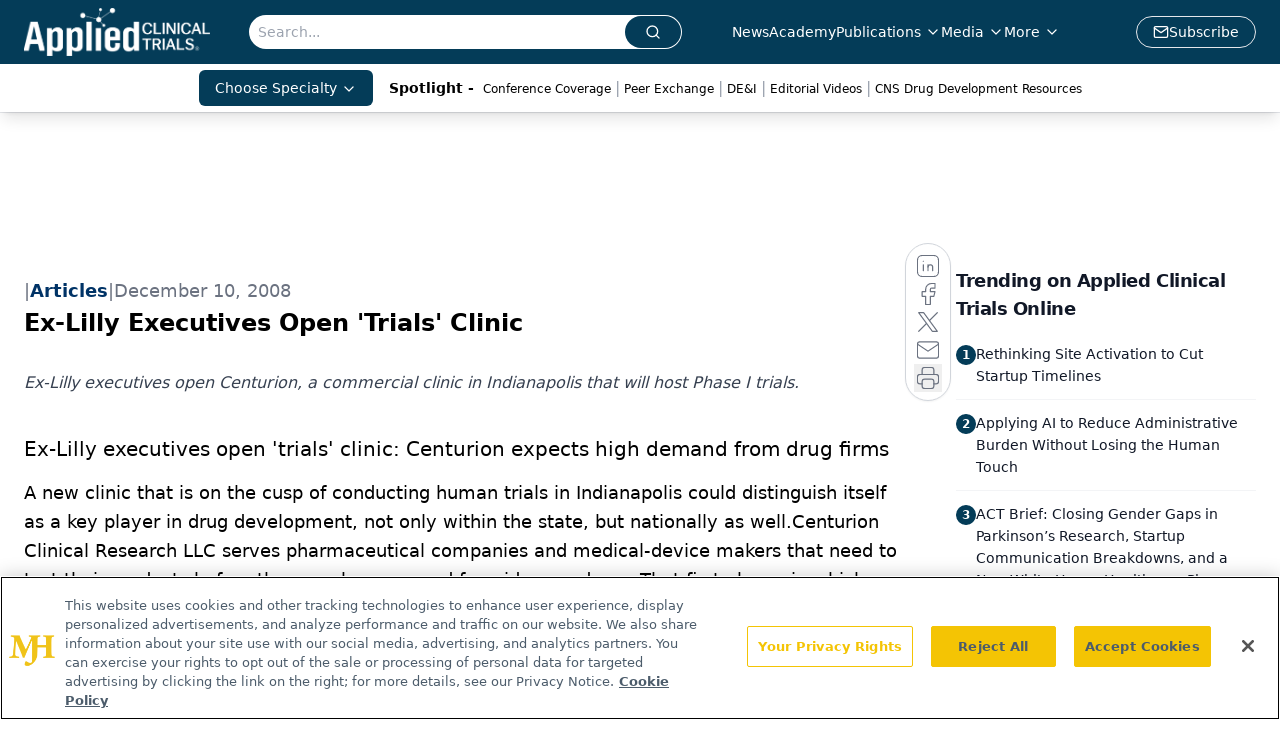

--- FILE ---
content_type: text/html; charset=utf-8
request_url: https://www.google.com/recaptcha/api2/aframe
body_size: 183
content:
<!DOCTYPE HTML><html><head><meta http-equiv="content-type" content="text/html; charset=UTF-8"></head><body><script nonce="iMGA35KlfPK9dLnblXsg0Q">/** Anti-fraud and anti-abuse applications only. See google.com/recaptcha */ try{var clients={'sodar':'https://pagead2.googlesyndication.com/pagead/sodar?'};window.addEventListener("message",function(a){try{if(a.source===window.parent){var b=JSON.parse(a.data);var c=clients[b['id']];if(c){var d=document.createElement('img');d.src=c+b['params']+'&rc='+(localStorage.getItem("rc::a")?sessionStorage.getItem("rc::b"):"");window.document.body.appendChild(d);sessionStorage.setItem("rc::e",parseInt(sessionStorage.getItem("rc::e")||0)+1);localStorage.setItem("rc::h",'1768896051821');}}}catch(b){}});window.parent.postMessage("_grecaptcha_ready", "*");}catch(b){}</script></body></html>

--- FILE ---
content_type: application/javascript
request_url: https://api.lightboxcdn.com/z9gd/43372/www.appliedclinicaltrialsonline.com/jsonp/z?cb=1768896038550&dre=l&callback=jQuery1124052754101520218_1768896038533&_=1768896038534
body_size: 1191
content:
jQuery1124052754101520218_1768896038533({"response":"N4IgLgziBcCMDsA2AHMgnIgDAZlYgTADQgDmApgPYygC2ZYAThQPoDGFAJmTAKzY.EAlgAcYIWMgB0EtNIAs2SfliwQxADYBDMILABXLjGyyM-ASFa6AnmIDCFdXpoAjPVGIAvEe0PQQC5R41Cwo9ADtGK2YwzToxAFUw3TIOAAIAZTBtMncQiMEwsgi2Tm4.ADkAQWD1CjCSXQMygFpkRUxMRFhiHTpmDzqykEq6BkFWTQB6crIAd2YATQoGAGtghjIGupLfEAB5AAl1zcFtmLi.[base64]","success":true,"dre":"l"});

--- FILE ---
content_type: application/javascript; charset=utf-8
request_url: https://www.appliedclinicaltrialsonline.com/_astro/index.h_hUntBB.js
body_size: 5414
content:
import{j as e}from"./jsx-runtime.D3GSbgeI.js";import{k as q}from"./index.n-IAUjIs.js";import{S as G}from"./index.5XHvL9ZO.js";import{P as W}from"./index.D8-jL14x.js";import{r as p,R as J}from"./index.HXEJb8BZ.js";import{l as I}from"./lib.CJN_2H5J.js";import"./md5.CpZxOG6Q.js";import R from"./AD300x250.mjXe8Id-.js";import{i as _}from"./initDFPSlot.rvTEs8Th.js";import{u as K}from"./useIntersectionObserver.Ck5NYY0Q.js";import{a as Q}from"./segmentApi.DB2jIwJl.js";import{S as k}from"./index.DjJH3ciU.js";import"./dayjs.min.BlhBlr3z.js";import"./FileSaver.min.D_ZO-NeE.js";import{f as B}from"./format.ePa-ICuH.js";import{p as P}from"./parseISO.CNSAz2y-.js";import{u as V}from"./use-sanity-client.CEN_KCH4.js";import{B as X}from"./html-anchor-link.C3m0FMxt.js";import{L as Y}from"./lock.2izpkolj.js";import{C as Z,e as U,c as ee,a as re}from"./card.DBXLUk2B.js";import{B as D}from"./button.C_pKpCn5.js";import{c as E}from"./createLucideIcon.Ax2LeV8D.js";import"./index.yBjzXJbu.js";import"./iconBase.AvOXlZV_.js";import"./index.ClRS1olW.js";import"./utils.Bfe4rsV4.js";import"./clsx.B-dksMZM.js";import"./chevron-left.V1noTI9M.js";import"./ellipsis.BNvNJfU2.js";import"./chevron-right.i84mSikh.js";import"./_commonjsHelpers.D6-XlEtG.js";import"./AdRefreshManager.DqseTurs.js";import"./url-for.BMmA5B1g.js";import"./en-US.f4IZr-jZ.js";import"./use-create-sanity-client.b6AG07EW.js";import"./preload-helper.BlTxHScW.js";import"./tslib.es6.DCgJAGIv.js";import"./index.BySSNVN3.js";import"./iframe.Ba-gtYpK.js";import"./media-plugin.DlsfQxy4.js";import"./custom-link.BXaFGH0S.js";import"./external-link.C3UcLsqr.js";import"./check-sister-site.xe1yjMSF.js";import"./internal-link.DoxPls8x.js";import"./index.D22jmrlf.js";import"./index.CXOdIvep.js";import"./index.KqMXKjf4.js";import"./objectWithoutPropertiesLoose.Dsqj8S3w.js";import"./multi-media.kFISbHEE.js";import"./audio.DfGWnx8p.js";import"./FormManagerPlugin.CSjr3WdJ.js";import"./useAuthStore.BnPPaOOT.js";import"./authStore.CpKqn5P1.js";import"./AuthCallback.Dl1HrYmK.js";import"./video.-mj3uvT-.js";import"./index.DT-g4Ggq.js";import"./_slug_.698b852c.DOSR6SUU.js";import"./index.C3P88woB.js";/**
 * @license lucide-react v0.460.0 - ISC
 *
 * This source code is licensed under the ISC license.
 * See the LICENSE file in the root directory of this source tree.
 */const z=E("BookOpen",[["path",{d:"M12 7v14",key:"1akyts"}],["path",{d:"M3 18a1 1 0 0 1-1-1V4a1 1 0 0 1 1-1h5a4 4 0 0 1 4 4 4 4 0 0 1 4-4h5a1 1 0 0 1 1 1v13a1 1 0 0 1-1 1h-6a3 3 0 0 0-3 3 3 3 0 0 0-3-3z",key:"ruj8y"}]]);/**
 * @license lucide-react v0.460.0 - ISC
 *
 * This source code is licensed under the ISC license.
 * See the LICENSE file in the root directory of this source tree.
 */const se=E("ExternalLink",[["path",{d:"M15 3h6v6",key:"1q9fwt"}],["path",{d:"M10 14 21 3",key:"gplh6r"}],["path",{d:"M18 13v6a2 2 0 0 1-2 2H5a2 2 0 0 1-2-2V8a2 2 0 0 1 2-2h6",key:"a6xqqp"}]]);/**
 * @license lucide-react v0.460.0 - ISC
 *
 * This source code is licensed under the ISC license.
 * See the LICENSE file in the root directory of this source tree.
 */const te=E("Mail",[["rect",{width:"20",height:"16",x:"2",y:"4",rx:"2",key:"18n3k1"}],["path",{d:"m22 7-8.97 5.7a1.94 1.94 0 0 1-2.06 0L2 7",key:"1ocrg3"}]]),oe=({data:r,parentUrl:t})=>{const i=V();return e.jsx(Z,{className:"group relative mx-auto h-full w-full max-w-[350px] overflow-hidden rounded-2xl border-0 bg-gradient-to-br from-white via-gray-50/50 to-gray-100/30 p-0 shadow-lg backdrop-blur-sm transition-all duration-500 hover:shadow-2xl hover:shadow-primary/10",children:e.jsxs("div",{className:"relative z-10 flex h-full flex-col",children:[e.jsxs("a",{href:`/${t?t+"/":"publications/"}`+r.url,className:"relative block overflow-hidden rounded-t-2xl",style:{aspectRatio:"3/4"},children:[r.latestIssue?.thumbnail&&r.latestIssue?.thumbnail?.asset?e.jsx(k,{className:"h-full w-full object-contain transition-transform duration-700 group-hover:scale-105",asset:r.latestIssue.thumbnail.asset,alt:r.latestIssue.thumbnail.alt??r.name,width:400,height:533,sanityClient:i}):r.latestIssue?.thumbnail?.url?e.jsx("img",{src:r.latestIssue.thumbnail.url,alt:r.name,className:"h-full w-full object-cover transition-transform duration-700 group-hover:scale-105"}):e.jsx("div",{className:"flex h-full w-full flex-col items-center justify-center bg-gradient-to-br from-primary/10 via-primary/5 to-secondary/10 transition-transform duration-700 group-hover:scale-105",children:e.jsxs("div",{className:"flex flex-col items-center gap-4 p-6 text-center",children:[e.jsx("div",{className:"rounded-full bg-primary/20 p-4",children:e.jsx(z,{className:"h-12 w-12 text-primary"})}),e.jsx("div",{className:"space-y-2",children:e.jsx("h3",{className:"line-clamp-2 text-lg font-semibold text-gray-800",children:r.name})})]})}),e.jsx("div",{className:"absolute inset-0 bg-gradient-to-t from-black/60 via-transparent to-transparent"})]}),e.jsxs(U,{className:"flex-1 p-6",children:[e.jsx(ee,{className:"mb-3 text-2xl font-bold leading-tight text-gray-900 transition-colors duration-300 group-hover:text-primary",children:r.name}),r.description&&e.jsx("p",{className:"line-clamp-3 leading-relaxed text-gray-600",children:r.description})]}),e.jsx(re,{className:"p-6 pt-0",children:e.jsxs("div",{className:"flex flex-col gap-3",children:[e.jsx(D,{asChild:!0,className:"w-full bg-gradient-to-r from-primary to-primary/90 text-white shadow-lg transition-all duration-300 hover:scale-[1.02] hover:bg-primary hover:shadow-xl",children:e.jsxs("a",{href:`${t?t+"/":"publications/"}`+r.url,children:[e.jsx(z,{className:"h-4 w-4"}),"View Issues"]})}),e.jsxs("div",{className:"flex gap-2",children:[r.learnMoreLink&&e.jsx(D,{asChild:!0,variant:"outline",className:"flex-1 border-primary/20 bg-white/50 text-primary transition-all duration-300 hover:border-primary/40 hover:bg-primary/5 hover:shadow-md",children:e.jsxs("a",{href:r.learnMoreLink,children:[e.jsx(se,{className:"h-4 w-4"}),"Learn More"]})}),r.url==="oncology-live"&&e.jsx(D,{asChild:!0,variant:"outline",className:"flex-1 border-secondary/20 bg-white/50 text-secondary transition-all duration-300 hover:border-secondary/40 hover:bg-secondary/5 hover:shadow-md",children:e.jsxs("a",{href:"/subscribe",children:[e.jsx(te,{className:"h-4 w-4"}),"Subscribe"]})})]})]})})]})})},le=({networkID:r,adUnit:t,pos:i="infeed",targeting:o,refreshFlag:l,setRefreshFlag:n,size:c,lazyLoad:m=!0,customPage:y=!1,label:b="Advertisement"})=>{const f=`div-gpt-ad-${i}`,[d,x]=p.useState(!1),j=p.useRef(),g=K(j,{threshold:.75}),h=p.useRef(null),a=p.useRef(null);p.useEffect(()=>{m===!1&&x(!0)},[m]),p.useEffect(()=>{if(g?.isIntersecting)try{x(!0)}catch(u){console.error(u)}},[g]);const s={content_placement:o?.content_placement,tags:o?.tags,document_group:o?.document_group,rootDocumentGroup:o?.rootDocumentGroup,content_group:o?.content_group?o.content_group:[],document_url:o?.document_url,pos:i,campaign_id:o?.campaign_id,issue_url:o?.issue_url,publication_url:o?.publication_url,hostname:o?.hostname},C=[["fluid"]],S=[["fluid"]],L=(u,v,w,N,A,T,O,F)=>{try{h?.current&&(h.current.style.display="block"),Q(u,v,w,N,A,T,O,F)}catch(H){console.log(H)}};p.useEffect(()=>{function u(){if(!(I.isMobileOnly||i==="infeed-1")&&a&&a.current.getBoundingClientRect().top<200){const v=window.googletag.pubads().getSlots(),w=[];v.forEach(N=>{N.getSlotElementId().includes("ad-rec")&&w.push(N)}),window&&typeof window.onDvtagReady=="function"?window.onDvtagReady(function(){window.googletag.pubads().refresh(w)}):window.googletag.pubads().refresh(w),window.removeEventListener("scroll",u)}}return window&&window.addEventListener("scroll",u),()=>window.removeEventListener("scroll",u)},[]),p.useEffect(()=>{d&&_({networkID:r,adUnit:t,size:I.isMobileOnly?S:C,id:f,targeting:s,adRendered:L,customPage:y})},[d]),p.useEffect(()=>()=>{if(window)try{const v=window.googletag.pubads().getSlots().find(w=>w.getSlotElementId()===f);v&&window.googletag.destroySlots([v])}catch(u){console.log(u)}},[]),p.useEffect(()=>{l&&n&&(_({networkID:r,adUnit:t,size:c,sizeMapping:[{viewport:[1e3,1],sizes:[[728,90],[970,90]]},{viewport:[768,1],sizes:[[728,90]]},{viewport:[1,1],sizes:[[320,50],[300,50]]}],id:f,targeting:s}),n(!1))});const M=o?.adLayer;return M&&M?.adSlotSelection?.length&&M.adSlotSelection.includes("blockAllAds")?null:e.jsx("div",{ref:a,children:e.jsxs("div",{children:[e.jsx("div",{ref:h,className:"hidden text-center text-[8px] text-gray-500",children:b}),e.jsx("div",{ref:j,id:f})]})})},ie=({data:r})=>e.jsxs("div",{className:"flex flex-col gap-4 md:flex-row",children:[e.jsx(k,{asset:r.thumbnail,alt:r.thumbnail?.alt,className:"h-full w-full rounded-xl object-cover md:w-52",width:250}),e.jsxs("div",{className:"flex w-full flex-col gap-2",children:[e.jsx("a",{href:"#",className:"text-lg font-semibold",children:r.title}),e.jsxs("div",{className:"italic",children:["By: ",r.authors?.map((t,i)=>e.jsx("a",{href:t.url,className:"w-full not-italic text-primary",children:t.displayName},i)),e.jsx("div",{className:"text-sm not-italic text-gray-600",children:B(P(r.published).toDateString(),"MMMM do yyyy")})]}),r.conferenceName&&e.jsx("div",{className:"w-fit cursor-pointer rounded-lg bg-primary p-1 px-4 text-white",children:e.jsx("a",{href:r.conferenceUrl,children:r.conferenceName})}),e.jsx("div",{children:r.summary})]})]}),ae=r=>B(P(r).toDateString(),"MMMM do yyyy"),$=({data:r,fullWidthImage:t=!1,baseUrl:i="",showAuthors:o=!0,featureImage:l})=>{const n=V();return e.jsxs("article",{className:`group w-full overflow-hidden rounded-xl bg-white transition-all duration-300 ease-out ${t?"flex flex-col":"flex flex-col items-start md:flex-row"}`,children:[e.jsxs("a",{href:`${i}${r?.url}`,className:`block ${t?"aspect-video w-full":"aspect-video w-full md:w-[30%] md:min-w-[200px]"} relative mt-2 block shrink-0 overflow-hidden md:rounded-l-xl`,children:[e.jsx(k,{className:"absolute inset-0 aspect-video h-auto w-full rounded-t-xl object-cover transition-transform duration-500 ease-out group-hover:scale-110 md:rounded-l-xl md:rounded-tr-none",asset:r.thumbnail||"/logo.webp",alt:r.thumbnail?.alt||"",width:350,sanityClient:n,fetchPriority:"low"}),r.contentType&&e.jsx("span",{className:"absolute left-3 top-3 z-20 rounded-full bg-primary/90 px-3 py-1 text-xs font-medium text-white backdrop-blur-sm",children:r.contentType})]}),e.jsxs("div",{className:"flex flex-1 flex-col justify-between px-1 pt-4 sm:px-6 sm:py-2",children:[e.jsxs("div",{className:"space-y-3",children:[r.category&&e.jsx("a",{href:r.category?.url,className:"group/category inline-block",children:e.jsxs("span",{className:"group-hover/category:text-primary-dark relative text-xs font-semibold uppercase tracking-wider text-primary transition-colors duration-200",children:[r.category.name,e.jsx("span",{className:"absolute bottom-0 left-0 h-0.5 w-0 bg-primary transition-all duration-300 group-hover/category:w-full"})]})}),l&&e.jsx(k,{className:"h-6",asset:l,alt:l?.alt||"",width:350,sanityClient:n}),e.jsx("a",{href:`${i}${r?.url}`,className:"group/title block",children:e.jsxs("h3",{className:"line-clamp-3 text-lg font-bold leading-tight text-gray-900 transition-colors duration-200 group-hover/title:text-primary sm:text-xl",children:[r.isGated?._id&&e.jsx(Y,{size:20,className:"mb-1 mr-2 inline-block rounded bg-primary py-1 text-white"}),r.title]})}),r.authors&&o&&e.jsxs("div",{className:"flex flex-wrap items-center text-sm text-gray-600",children:[e.jsx("span",{className:"mr-0 font-medium italic",children:"By"}),r.authors.map((c,m)=>e.jsx("span",{className:"flex items-center",children:e.jsxs("a",{className:"hover:text-primary-dark pl-2 font-medium text-primary transition-colors duration-200 hover:underline",href:c?.url,children:[c?.displayName,m+1!==r.authors?.length&&","]})},m))]}),r.published&&e.jsxs("div",{className:"flex items-center gap-2 text-sm text-gray-500",children:[e.jsx("svg",{className:"h-4 w-4",fill:"none",stroke:"currentColor",viewBox:"0 0 24 24",children:e.jsx("path",{strokeLinecap:"round",strokeLinejoin:"round",strokeWidth:2,d:"M8 7V3m8 4V3m-9 8h10M5 21h14a2 2 0 002-2V7a2 2 0 00-2-2H5a2 2 0 00-2 2v12a2 2 0 002 2z"})}),e.jsx("time",{dateTime:r.published,children:ae(r.published)})]})]}),r.source&&e.jsx("div",{className:"my-1",children:e.jsx("p",{className:"inline-block w-auto rounded-lg bg-primary p-2 px-1 py-0 text-sm text-white",children:r.source})}),r.summary&&typeof r.summary=="string"&&e.jsx("p",{className:"mt-3 line-clamp-2",children:r.summary}),r.summary&&typeof r.summary=="object"&&e.jsx("p",{className:"mt-3 text-gray-700",children:e.jsx(X,{data:r.summary})}),i==="/shows"&&e.jsx("div",{className:"mt-4",children:e.jsxs("a",{href:`${i}/${r?.url}`,className:"hover:bg-primary-dark group/button inline-flex transform items-center gap-2 rounded-lg bg-primary px-4 py-2 font-medium text-white transition-all duration-200 hover:scale-105 focus:outline-none focus:ring-2 focus:ring-primary focus:ring-offset-2",children:[e.jsx("span",{children:"Read more"}),e.jsx("svg",{className:"h-4 w-4 transition-transform duration-200 group-hover/button:translate-x-1",fill:"none",stroke:"currentColor",viewBox:"0 0 24 24",children:e.jsx("path",{strokeLinecap:"round",strokeLinejoin:"round",strokeWidth:2,d:"M9 5l7 7-7 7"})})]})})]})]})},ne=({contentType:r,data:t,baseUrl:i,showAuthors:o,settings:l,targeting:n,slug:c,host:m,enableMobileAds:y,disableInfeedAds:b,featureImage:f})=>{let d;const x=["www.onclive.com","www.cancernetwork.com","www.patientcareonline.com","www.targetedonc.com"],j=["/","/news","/regulatory"],g=["peer-exchange"];c||(c=[""]),m||(m="/");let h=!x.includes(l?.siteConfig?.liveDomain)||x.includes(l?.siteConfig?.liveDomain)&&j.includes(m);for(let a=0;a<c.length;a++)if(g.includes(c[a])){h=!1;return}switch(r){case"article":d=e.jsx(e.Fragment,{children:t.map((a,s)=>(s===10||s===0)&&l&&n&&h&&!b?e.jsxs("div",{className:"flex flex-col gap-8",children:[e.jsx(le,{lazyLoad:!0,pos:`infeed-${s===0?"1":"2"}`,networkID:l.adConfig.networkID,adUnit:l.adConfig.adUnit,targeting:n},`ad-key-${s}`),e.jsx($,{data:a,baseUrl:i,showAuthors:o,featureImage:f},s)]},s):e.jsxs(J.Fragment,{children:[e.jsx($,{data:a,baseUrl:i,showAuthors:o,featureImage:f}),y&&s===1&&l&&n&&e.jsx("div",{className:"flex items-center justify-center md:hidden",children:e.jsx(R,{networkID:l.adConfig.networkID,adUnit:l.adConfig.adUnit,pos:"rec1-mobile",targeting:n,lazyLoad:!0})},`ad-rec1-${s}`),y&&s===5&&l&&n&&e.jsx("div",{className:"flex h-[250px] items-center justify-center md:hidden",children:e.jsx(R,{networkID:l.adConfig.networkID,adUnit:l.adConfig.adUnit,pos:"rec2-mobile",targeting:n,lazyLoad:!0})},`ad-rec2-${s}`)]},a.url||s))});break;case"conference":d=e.jsx(e.Fragment,{children:t.map((a,s)=>e.jsx(ie,{data:a},s))});break;case"publication":d=e.jsx(e.Fragment,{children:t.map((a,s)=>e.jsx(oe,{data:a},s))});break;default:d=e.jsx("div",{children:"Unknown content type"})}return e.jsx("div",{className:"flex flex-col gap-12",children:d})},pr=({data:r,contentType:t,expandContentUrl:i,totalCount:o,page:l=1,itemsPerPage:n=10,isPaginationVisible:c=!0,expandContentText:m="See all",searchParams:y,parentUrl:b,showAuthors:f,settings:d,targeting:x,slug:j,host:g,title:h,viewMoreUrl:a,viewMoreLabel:s,enableMobileAds:C=!1,disableInfeedAds:S=!1,featureImage:L})=>e.jsxs("div",{className:"flex h-full w-full flex-col items-center justify-between gap-10",children:[e.jsxs("div",{className:"flex h-full w-full flex-col items-start",children:[(h||a)&&e.jsx(G,{title:h||"All News",titleTag:"h2",url:a||void 0,disablePadding:!1,viewMoreLabel:s}),e.jsx(ne,{data:r,contentType:t,baseUrl:b,showAuthors:f,settings:d,targeting:x,slug:j,host:g,enableMobileAds:C,disableInfeedAds:S,featureImage:L})]}),e.jsx("div",{className:"w-full",children:c?e.jsx(W,{totalItems:o,itemsPerPage:n,currentPage:l,searchParams:y}):i?e.jsxs("div",{className:"flex w-full items-center justify-center text-xl font-semibold text-primary hover:text-accent",children:[e.jsx("a",{href:i,children:m}),e.jsx(q,{className:"h-6 w-6"})]}):null})]});export{pr as default};
